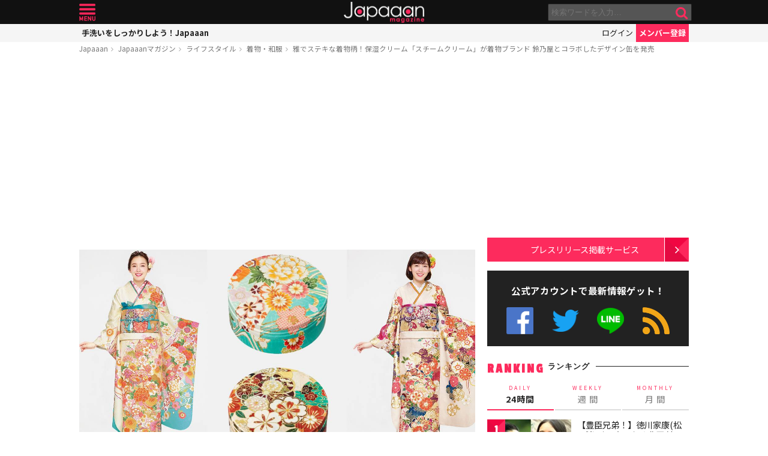

--- FILE ---
content_type: text/html; charset=utf-8
request_url: https://www.google.com/recaptcha/api2/aframe
body_size: 267
content:
<!DOCTYPE HTML><html><head><meta http-equiv="content-type" content="text/html; charset=UTF-8"></head><body><script nonce="fJL9lE21rHIKKOjOtfo9Hw">/** Anti-fraud and anti-abuse applications only. See google.com/recaptcha */ try{var clients={'sodar':'https://pagead2.googlesyndication.com/pagead/sodar?'};window.addEventListener("message",function(a){try{if(a.source===window.parent){var b=JSON.parse(a.data);var c=clients[b['id']];if(c){var d=document.createElement('img');d.src=c+b['params']+'&rc='+(localStorage.getItem("rc::a")?sessionStorage.getItem("rc::b"):"");window.document.body.appendChild(d);sessionStorage.setItem("rc::e",parseInt(sessionStorage.getItem("rc::e")||0)+1);localStorage.setItem("rc::h",'1769093778820');}}}catch(b){}});window.parent.postMessage("_grecaptcha_ready", "*");}catch(b){}</script></body></html>